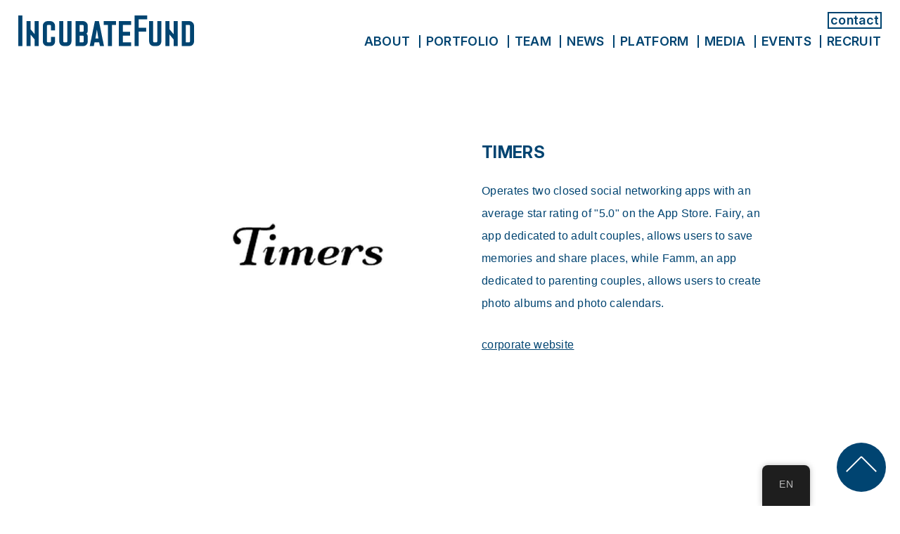

--- FILE ---
content_type: text/html; charset=UTF-8
request_url: https://incubatefund.com/en/portfolio/timers/
body_size: 37335
content:
<!DOCTYPE html>
<html lang="ja" prefix="og: http://ogp.me/ns#">

<head>
	<meta charset="UTF-8">
	<meta name="viewport" content="width=device-width, initial-scale=1.0">
	<meta name="format-detection" content="telephone=no">

	<title>Incubate Fund KK</title>
	<meta name="description" content="We aspire to always be a challenger in the world of venture investing. Our mission is to support amazing founders from day one of their journey.">
	<meta property="og:title" content="Incubate Fund KK">
	<meta property="og:type" content="website">
	<meta property="og:url" content="http://incubatefund.com/">
	<meta property="og:image" content="https://incubatefund.com/wp_cp/wp-content/themes/IncubateFund-renew/img/OGP.jpg">
	<meta property="og:site_name" content="Incubate Fund KK">
	<meta property="og:description" content="We aspire to always be a challenger in the world of venture investing. Our mission is to support amazing founders from day one of their journey.">
	<meta name="twitter:card" content="summary_large_image">
	<link rel="stylesheet" href="https://incubatefund.com/wp_cp/wp-content/themes/IncubateFund-renew/css/top.min.css">

	<script src="https://incubatefund.com/wp_cp/wp-content/themes/IncubateFund-renew/js/jquery-3.4.1.min.js"></script>
	<link rel="icon" href="https://incubatefund.com/wp_cp/wp-content/themes/IncubateFund-renew/img/favicon.png">
	

	<!-- Google Tag Manager -->
	<script>
		(function(w, d, s, l, i) {
			w[l] = w[l] || [];
			w[l].push({
				'gtm.start': new Date().getTime(),
				event: 'gtm.js'
			});
			var f = d.getElementsByTagName(s)[0],
				j = d.createElement(s),
				dl = l != 'dataLayer' ? '&l=' + l : '';
			j.async = true;
			j.src =
				'https://www.googletagmanager.com/gtm.js?id=' + i + dl;
			f.parentNode.insertBefore(j, f);
		})(window, document, 'script', 'dataLayer', 'GTM-PS8ZB8B');
	</script>
	<!-- End Google Tag Manager -->


	<script>
		const $ = jQuery
	</script>
	<meta name='robots' content='index, follow, max-image-preview:large, max-snippet:-1, max-video-preview:-1' />

	<!-- This site is optimized with the Yoast SEO plugin v26.7 - https://yoast.com/wordpress/plugins/seo/ -->
	<title>TIMERS - Incubate Fund</title>
	<link rel="canonical" href="https://incubatefund.com/en/portfolio/timers/" />
	<meta property="og:locale" content="en_US" />
	<meta property="og:type" content="article" />
	<meta property="og:title" content="TIMERS - Incubate Fund" />
	<meta property="og:description" content="Operates two closed social networking apps with an average star rating of &quot;5.0&quot; on the App Store. Pa [...], an app dedicated to adult couples." />
	<meta property="og:url" content="https://incubatefund.com/en/portfolio/timers/" />
	<meta property="og:site_name" content="Incubate Fund" />
	<meta property="article:modified_time" content="2024-07-02T00:50:21+00:00" />
	<meta property="og:image" content="https://incubatefund.com/wp_cp/wp-content/uploads/2018/06/timer.jpg" />
	<meta property="og:image:width" content="650" />
	<meta property="og:image:height" content="491" />
	<meta property="og:image:type" content="image/jpeg" />
	<meta name="twitter:card" content="summary_large_image" />
	<meta name="twitter:label1" content="Est. reading time" />
	<meta name="twitter:data1" content="1 minute" />
	<script type="application/ld+json" class="yoast-schema-graph">{
    "@context": "https:\/\/schema.org",
    "@graph": [
        {
            "@type": "WebPage",
            "@id": "https:\/\/incubatefund.com\/portfolio\/timers\/",
            "url": "https:\/\/incubatefund.com\/portfolio\/timers\/",
            "name": "TIMERS - Incubate Fund",
            "isPartOf": {
                "@id": "https:\/\/incubatefund.com\/#website"
            },
            "primaryImageOfPage": {
                "@id": "https:\/\/incubatefund.com\/portfolio\/timers\/#primaryimage"
            },
            "image": {
                "@id": "https:\/\/incubatefund.com\/portfolio\/timers\/#primaryimage"
            },
            "thumbnailUrl": "https:\/\/incubatefund.com\/wp_cp\/wp-content\/uploads\/2018\/06\/timer.jpg",
            "datePublished": "2018-06-08T05:39:03+00:00",
            "dateModified": "2024-07-02T00:50:21+00:00",
            "breadcrumb": {
                "@id": "https:\/\/incubatefund.com\/portfolio\/timers\/#breadcrumb"
            },
            "inLanguage": "en-US",
            "potentialAction": [
                {
                    "@type": "ReadAction",
                    "target": [
                        "https:\/\/incubatefund.com\/portfolio\/timers\/"
                    ]
                }
            ]
        },
        {
            "@type": "ImageObject",
            "inLanguage": "en-US",
            "@id": "https:\/\/incubatefund.com\/portfolio\/timers\/#primaryimage",
            "url": "https:\/\/incubatefund.com\/wp_cp\/wp-content\/uploads\/2018\/06\/timer.jpg",
            "contentUrl": "https:\/\/incubatefund.com\/wp_cp\/wp-content\/uploads\/2018\/06\/timer.jpg",
            "width": 650,
            "height": 491
        },
        {
            "@type": "BreadcrumbList",
            "@id": "https:\/\/incubatefund.com\/portfolio\/timers\/#breadcrumb",
            "itemListElement": [
                {
                    "@type": "ListItem",
                    "position": 1,
                    "name": "Home",
                    "item": "https:\/\/incubatefund.com\/"
                },
                {
                    "@type": "ListItem",
                    "position": 2,
                    "name": "portfolio",
                    "item": "https:\/\/incubatefund.com\/en\/portfolio\/"
                },
                {
                    "@type": "ListItem",
                    "position": 3,
                    "name": "TIMERS"
                }
            ]
        },
        {
            "@type": "WebSite",
            "@id": "https:\/\/incubatefund.com\/#website",
            "url": "https:\/\/incubatefund.com\/",
            "name": "Incubate Fund",
            "description": "We are a venture capital firm that continues to be a \"challenger\". Our mission is to support the challenges of aspiring entrepreneurs from the early stages of their business.",
            "publisher": {
                "@id": "https:\/\/incubatefund.com\/#organization"
            },
            "potentialAction": [
                {
                    "@type": "SearchAction",
                    "target": {
                        "@type": "EntryPoint",
                        "urlTemplate": "https:\/\/incubatefund.com\/?s={search_term_string}"
                    },
                    "query-input": {
                        "@type": "PropertyValueSpecification",
                        "valueRequired": true,
                        "valueName": "search_term_string"
                    }
                }
            ],
            "inLanguage": "en-US"
        },
        {
            "@type": "Organization",
            "@id": "https:\/\/incubatefund.com\/#organization",
            "name": "Incubate Fund",
            "url": "https:\/\/incubatefund.com\/",
            "logo": {
                "@type": "ImageObject",
                "inLanguage": "en-US",
                "@id": "https:\/\/incubatefund.com\/#\/schema\/logo\/image\/",
                "url": "https:\/\/incubatefund.com\/wp_cp\/wp-content\/uploads\/2018\/11\/if_logoicon.jpg",
                "contentUrl": "https:\/\/incubatefund.com\/wp_cp\/wp-content\/uploads\/2018\/11\/if_logoicon.jpg",
                "width": 200,
                "height": 200,
                "caption": "IncubateFund"
            },
            "image": {
                "@id": "https:\/\/incubatefund.com\/#\/schema\/logo\/image\/"
            }
        }
    ]
}</script>
	<!-- / Yoast SEO plugin. -->


<link rel='dns-prefetch' href='//js.hs-scripts.com' />
<link rel='dns-prefetch' href='//s7.addthis.com' />
<link rel='dns-prefetch' href='//use.fontawesome.com' />
<link rel="alternate" type="application/rss+xml" title="インキュベイトファンド &raquo; Feed" href="https://incubatefund.com/en/feed/" />
<link rel="alternate" type="application/rss+xml" title="インキュベイトファンド &raquo; Comments Feed" href="https://incubatefund.com/en/comments/feed/" />
<link rel="alternate" title="oEmbed (JSON)" type="application/json+oembed" href="https://incubatefund.com/en/wp-json/oembed/1.0/embed?url=https%3A%2F%2Fincubatefund.com%2Fen%2Fportfolio%2Ftimers%2F" />
<link rel="alternate" title="oEmbed (XML)" type="text/xml+oembed" href="https://incubatefund.com/en/wp-json/oembed/1.0/embed?url=https%3A%2F%2Fincubatefund.com%2Fen%2Fportfolio%2Ftimers%2F&#038;format=xml" />
<style id='wp-img-auto-sizes-contain-inline-css' type='text/css'>
img:is([sizes=auto i],[sizes^="auto," i]){contain-intrinsic-size:3000px 1500px}
/*# sourceURL=wp-img-auto-sizes-contain-inline-css */
</style>
<style id='wp-emoji-styles-inline-css' type='text/css'>

	img.wp-smiley, img.emoji {
		display: inline !important;
		border: none !important;
		box-shadow: none !important;
		height: 1em !important;
		width: 1em !important;
		margin: 0 0.07em !important;
		vertical-align: -0.1em !important;
		background: none !important;
		padding: 0 !important;
	}
/*# sourceURL=wp-emoji-styles-inline-css */
</style>
<link rel='stylesheet' id='wp-block-library-css' href='https://incubatefund.com/wp_cp/wp-includes/css/dist/block-library/style.min.css?ver=6.9' type='text/css' media='all' />
<style id='global-styles-inline-css' type='text/css'>
:root{--wp--preset--aspect-ratio--square: 1;--wp--preset--aspect-ratio--4-3: 4/3;--wp--preset--aspect-ratio--3-4: 3/4;--wp--preset--aspect-ratio--3-2: 3/2;--wp--preset--aspect-ratio--2-3: 2/3;--wp--preset--aspect-ratio--16-9: 16/9;--wp--preset--aspect-ratio--9-16: 9/16;--wp--preset--color--black: #000000;--wp--preset--color--cyan-bluish-gray: #abb8c3;--wp--preset--color--white: #ffffff;--wp--preset--color--pale-pink: #f78da7;--wp--preset--color--vivid-red: #cf2e2e;--wp--preset--color--luminous-vivid-orange: #ff6900;--wp--preset--color--luminous-vivid-amber: #fcb900;--wp--preset--color--light-green-cyan: #7bdcb5;--wp--preset--color--vivid-green-cyan: #00d084;--wp--preset--color--pale-cyan-blue: #8ed1fc;--wp--preset--color--vivid-cyan-blue: #0693e3;--wp--preset--color--vivid-purple: #9b51e0;--wp--preset--gradient--vivid-cyan-blue-to-vivid-purple: linear-gradient(135deg,rgb(6,147,227) 0%,rgb(155,81,224) 100%);--wp--preset--gradient--light-green-cyan-to-vivid-green-cyan: linear-gradient(135deg,rgb(122,220,180) 0%,rgb(0,208,130) 100%);--wp--preset--gradient--luminous-vivid-amber-to-luminous-vivid-orange: linear-gradient(135deg,rgb(252,185,0) 0%,rgb(255,105,0) 100%);--wp--preset--gradient--luminous-vivid-orange-to-vivid-red: linear-gradient(135deg,rgb(255,105,0) 0%,rgb(207,46,46) 100%);--wp--preset--gradient--very-light-gray-to-cyan-bluish-gray: linear-gradient(135deg,rgb(238,238,238) 0%,rgb(169,184,195) 100%);--wp--preset--gradient--cool-to-warm-spectrum: linear-gradient(135deg,rgb(74,234,220) 0%,rgb(151,120,209) 20%,rgb(207,42,186) 40%,rgb(238,44,130) 60%,rgb(251,105,98) 80%,rgb(254,248,76) 100%);--wp--preset--gradient--blush-light-purple: linear-gradient(135deg,rgb(255,206,236) 0%,rgb(152,150,240) 100%);--wp--preset--gradient--blush-bordeaux: linear-gradient(135deg,rgb(254,205,165) 0%,rgb(254,45,45) 50%,rgb(107,0,62) 100%);--wp--preset--gradient--luminous-dusk: linear-gradient(135deg,rgb(255,203,112) 0%,rgb(199,81,192) 50%,rgb(65,88,208) 100%);--wp--preset--gradient--pale-ocean: linear-gradient(135deg,rgb(255,245,203) 0%,rgb(182,227,212) 50%,rgb(51,167,181) 100%);--wp--preset--gradient--electric-grass: linear-gradient(135deg,rgb(202,248,128) 0%,rgb(113,206,126) 100%);--wp--preset--gradient--midnight: linear-gradient(135deg,rgb(2,3,129) 0%,rgb(40,116,252) 100%);--wp--preset--font-size--small: 13px;--wp--preset--font-size--medium: 20px;--wp--preset--font-size--large: 36px;--wp--preset--font-size--x-large: 42px;--wp--preset--spacing--20: 0.44rem;--wp--preset--spacing--30: 0.67rem;--wp--preset--spacing--40: 1rem;--wp--preset--spacing--50: 1.5rem;--wp--preset--spacing--60: 2.25rem;--wp--preset--spacing--70: 3.38rem;--wp--preset--spacing--80: 5.06rem;--wp--preset--shadow--natural: 6px 6px 9px rgba(0, 0, 0, 0.2);--wp--preset--shadow--deep: 12px 12px 50px rgba(0, 0, 0, 0.4);--wp--preset--shadow--sharp: 6px 6px 0px rgba(0, 0, 0, 0.2);--wp--preset--shadow--outlined: 6px 6px 0px -3px rgb(255, 255, 255), 6px 6px rgb(0, 0, 0);--wp--preset--shadow--crisp: 6px 6px 0px rgb(0, 0, 0);}:where(.is-layout-flex){gap: 0.5em;}:where(.is-layout-grid){gap: 0.5em;}body .is-layout-flex{display: flex;}.is-layout-flex{flex-wrap: wrap;align-items: center;}.is-layout-flex > :is(*, div){margin: 0;}body .is-layout-grid{display: grid;}.is-layout-grid > :is(*, div){margin: 0;}:where(.wp-block-columns.is-layout-flex){gap: 2em;}:where(.wp-block-columns.is-layout-grid){gap: 2em;}:where(.wp-block-post-template.is-layout-flex){gap: 1.25em;}:where(.wp-block-post-template.is-layout-grid){gap: 1.25em;}.has-black-color{color: var(--wp--preset--color--black) !important;}.has-cyan-bluish-gray-color{color: var(--wp--preset--color--cyan-bluish-gray) !important;}.has-white-color{color: var(--wp--preset--color--white) !important;}.has-pale-pink-color{color: var(--wp--preset--color--pale-pink) !important;}.has-vivid-red-color{color: var(--wp--preset--color--vivid-red) !important;}.has-luminous-vivid-orange-color{color: var(--wp--preset--color--luminous-vivid-orange) !important;}.has-luminous-vivid-amber-color{color: var(--wp--preset--color--luminous-vivid-amber) !important;}.has-light-green-cyan-color{color: var(--wp--preset--color--light-green-cyan) !important;}.has-vivid-green-cyan-color{color: var(--wp--preset--color--vivid-green-cyan) !important;}.has-pale-cyan-blue-color{color: var(--wp--preset--color--pale-cyan-blue) !important;}.has-vivid-cyan-blue-color{color: var(--wp--preset--color--vivid-cyan-blue) !important;}.has-vivid-purple-color{color: var(--wp--preset--color--vivid-purple) !important;}.has-black-background-color{background-color: var(--wp--preset--color--black) !important;}.has-cyan-bluish-gray-background-color{background-color: var(--wp--preset--color--cyan-bluish-gray) !important;}.has-white-background-color{background-color: var(--wp--preset--color--white) !important;}.has-pale-pink-background-color{background-color: var(--wp--preset--color--pale-pink) !important;}.has-vivid-red-background-color{background-color: var(--wp--preset--color--vivid-red) !important;}.has-luminous-vivid-orange-background-color{background-color: var(--wp--preset--color--luminous-vivid-orange) !important;}.has-luminous-vivid-amber-background-color{background-color: var(--wp--preset--color--luminous-vivid-amber) !important;}.has-light-green-cyan-background-color{background-color: var(--wp--preset--color--light-green-cyan) !important;}.has-vivid-green-cyan-background-color{background-color: var(--wp--preset--color--vivid-green-cyan) !important;}.has-pale-cyan-blue-background-color{background-color: var(--wp--preset--color--pale-cyan-blue) !important;}.has-vivid-cyan-blue-background-color{background-color: var(--wp--preset--color--vivid-cyan-blue) !important;}.has-vivid-purple-background-color{background-color: var(--wp--preset--color--vivid-purple) !important;}.has-black-border-color{border-color: var(--wp--preset--color--black) !important;}.has-cyan-bluish-gray-border-color{border-color: var(--wp--preset--color--cyan-bluish-gray) !important;}.has-white-border-color{border-color: var(--wp--preset--color--white) !important;}.has-pale-pink-border-color{border-color: var(--wp--preset--color--pale-pink) !important;}.has-vivid-red-border-color{border-color: var(--wp--preset--color--vivid-red) !important;}.has-luminous-vivid-orange-border-color{border-color: var(--wp--preset--color--luminous-vivid-orange) !important;}.has-luminous-vivid-amber-border-color{border-color: var(--wp--preset--color--luminous-vivid-amber) !important;}.has-light-green-cyan-border-color{border-color: var(--wp--preset--color--light-green-cyan) !important;}.has-vivid-green-cyan-border-color{border-color: var(--wp--preset--color--vivid-green-cyan) !important;}.has-pale-cyan-blue-border-color{border-color: var(--wp--preset--color--pale-cyan-blue) !important;}.has-vivid-cyan-blue-border-color{border-color: var(--wp--preset--color--vivid-cyan-blue) !important;}.has-vivid-purple-border-color{border-color: var(--wp--preset--color--vivid-purple) !important;}.has-vivid-cyan-blue-to-vivid-purple-gradient-background{background: var(--wp--preset--gradient--vivid-cyan-blue-to-vivid-purple) !important;}.has-light-green-cyan-to-vivid-green-cyan-gradient-background{background: var(--wp--preset--gradient--light-green-cyan-to-vivid-green-cyan) !important;}.has-luminous-vivid-amber-to-luminous-vivid-orange-gradient-background{background: var(--wp--preset--gradient--luminous-vivid-amber-to-luminous-vivid-orange) !important;}.has-luminous-vivid-orange-to-vivid-red-gradient-background{background: var(--wp--preset--gradient--luminous-vivid-orange-to-vivid-red) !important;}.has-very-light-gray-to-cyan-bluish-gray-gradient-background{background: var(--wp--preset--gradient--very-light-gray-to-cyan-bluish-gray) !important;}.has-cool-to-warm-spectrum-gradient-background{background: var(--wp--preset--gradient--cool-to-warm-spectrum) !important;}.has-blush-light-purple-gradient-background{background: var(--wp--preset--gradient--blush-light-purple) !important;}.has-blush-bordeaux-gradient-background{background: var(--wp--preset--gradient--blush-bordeaux) !important;}.has-luminous-dusk-gradient-background{background: var(--wp--preset--gradient--luminous-dusk) !important;}.has-pale-ocean-gradient-background{background: var(--wp--preset--gradient--pale-ocean) !important;}.has-electric-grass-gradient-background{background: var(--wp--preset--gradient--electric-grass) !important;}.has-midnight-gradient-background{background: var(--wp--preset--gradient--midnight) !important;}.has-small-font-size{font-size: var(--wp--preset--font-size--small) !important;}.has-medium-font-size{font-size: var(--wp--preset--font-size--medium) !important;}.has-large-font-size{font-size: var(--wp--preset--font-size--large) !important;}.has-x-large-font-size{font-size: var(--wp--preset--font-size--x-large) !important;}
/*# sourceURL=global-styles-inline-css */
</style>

<style id='classic-theme-styles-inline-css' type='text/css'>
/*! This file is auto-generated */
.wp-block-button__link{color:#fff;background-color:#32373c;border-radius:9999px;box-shadow:none;text-decoration:none;padding:calc(.667em + 2px) calc(1.333em + 2px);font-size:1.125em}.wp-block-file__button{background:#32373c;color:#fff;text-decoration:none}
/*# sourceURL=/wp-includes/css/classic-themes.min.css */
</style>
<link rel='stylesheet' id='contact-form-7-css' href='https://incubatefund.com/wp_cp/wp-content/plugins/contact-form-7/includes/css/styles.css?ver=6.1.4' type='text/css' media='all' />
<link rel='stylesheet' id='vk-filter-search-style-css' href='https://incubatefund.com/wp_cp/wp-content/plugins/vk-filter-search/inc/filter-search/package/build/style.css?ver=2.18.3.0' type='text/css' media='all' />
<link rel='stylesheet' id='trp-floater-language-switcher-style-css' href='https://incubatefund.com/wp_cp/wp-content/plugins/translatepress-multilingual/assets/css/trp-floater-language-switcher.css?ver=3.0.7' type='text/css' media='all' />
<link rel='stylesheet' id='trp-language-switcher-style-css' href='https://incubatefund.com/wp_cp/wp-content/plugins/translatepress-multilingual/assets/css/trp-language-switcher.css?ver=3.0.7' type='text/css' media='all' />
<link rel='stylesheet' id='fontawesome-css' href='https://use.fontawesome.com/releases/v5.8.2/css/all.css?ver=5.8.2' type='text/css' media='all' />
<link rel='stylesheet' id='addthis_all_pages-css' href='https://incubatefund.com/wp_cp/wp-content/plugins/addthis/frontend/build/addthis_wordpress_public.min.css?ver=6.9' type='text/css' media='all' />
<link rel="https://api.w.org/" href="https://incubatefund.com/en/wp-json/" /><link rel="EditURI" type="application/rsd+xml" title="RSD" href="https://incubatefund.com/wp_cp/xmlrpc.php?rsd" />
<meta name="generator" content="WordPress 6.9" />
<link rel='shortlink' href='https://incubatefund.com/en/?p=230' />
			<!-- DO NOT COPY THIS SNIPPET! Start of Page Analytics Tracking for HubSpot WordPress plugin v11.3.33-->
			<script class="hsq-set-content-id" data-content-id="blog-post">
				var _hsq = _hsq || [];
				_hsq.push(["setContentType", "blog-post"]);
			</script>
			<!-- DO NOT COPY THIS SNIPPET! End of Page Analytics Tracking for HubSpot WordPress plugin -->
			<link rel="alternate" hreflang="ja" href="https://incubatefund.com/portfolio/timers/"/>
<link rel="alternate" hreflang="en-US" href="https://incubatefund.com/en/portfolio/timers/"/>
<link rel="alternate" hreflang="en" href="https://incubatefund.com/en/portfolio/timers/"/>
<link rel="icon" href="https://incubatefund.com/wp_cp/wp-content/uploads/2020/07/cropped-favicon-1-32x32.png" sizes="32x32" />
<link rel="icon" href="https://incubatefund.com/wp_cp/wp-content/uploads/2020/07/cropped-favicon-1-192x192.png" sizes="192x192" />
<link rel="apple-touch-icon" href="https://incubatefund.com/wp_cp/wp-content/uploads/2020/07/cropped-favicon-1-180x180.png" />
<meta name="msapplication-TileImage" content="https://incubatefund.com/wp_cp/wp-content/uploads/2020/07/cropped-favicon-1-270x270.png" />
		<style type="text/css" id="wp-custom-css">
			/*** for translatepress-en_US ***/

/* common */
body.translatepress-en_US {
	font-family: "Linotype", sans-serif; letter-spacing: 0.02em
}


/* home */
body.home.translatepress-en_US .copy-section .inner .center-content h3 {
	letter-spacing: 0.02em;
}
body.home.translatepress-en_US .copy-section .inner .center-content p {
	letter-spacing: 0.02em;
}
.vkfs {
    font-size: .88rem;
    width: 80%;
    margin: 0 10%;
}
.btn{
	Display: none;
}
ul {
    align-items: flex-end;
}
.archive-portfolio .pager {
    flex-direction: column-reverse!important;
}
.vkfs {
    flex-direction: column!important;
	  padding-top: 5%;
}

@media (min-width: 768px) {
 
	.archive-portfolio .portfolio-list-section ul li:nth-child(n+7) {
    margin-left: 2%;
}
	
	.archive-portfolio .portfolio-list-section ul li {

		width: 14.6%;
}

	.archive-portfolio .pager {
    width: 350px;
    margin: 0 auto;
}

}

@media screen and (max-width: 767px){    .archive-portfolio .portfolio-list-section ul li {
        width: 45%;
       
    }
	.archive-portfolio .portfolio-list-section ul li:nth-child(2n-1) {
    margin-left: 2%;
}
	    .archive-portfolio .portfolio-list-section ul li {
        width: 45%;
    }
	
	.archive-portfolio .pager {
    width: 278px;
    margin: 0 auto;
}
	.vkfs {
    padding-top: 15%;
}
}

/* team */
.archive-team .team-wrap .team-section .team-list li h2 {
	font-weight: bold;

}

		</style>
		</head>

<body ontouchstart="" class="wp-singular portfolio-template-default single single-portfolio postid-230 wp-theme-IncubateFund-renew translatepress-en_US">
	<!-- Google Tag Manager (noscript) -->
	<noscript><iframe src="https://www.googletagmanager.com/ns.html?id=GTM-PS8ZB8B" height="0" width="0" style="display:none;visibility:hidden"></iframe></noscript>
	<!-- End Google Tag Manager (noscript) -->
	<div class="conplete-modal" id="complete_modal">
		<div class="modal-inner">
			<p>Sent!</p>
			<a href="/en/">Graduated from Doshisha University in 1986 and began a career at Nikko Securities (now SMBC Nikko Securities).
Held various positions across retail and institutional sales divisions before being appointed Head of Corporate Planning in 2007. Played a key leadership role in the company’s 100% acquisition by Citigroup and its subsequent integration into the SMBC Group.
Since 2011, served in multiple senior executive positions including Deputy Head of the Financial Markets Division (Bond Trading), Deputy Head of the Capital Markets Division (equity and IPO financing), Head of the Financial and Public Institutions Division, and Director &amp; Senior Managing Executive Officer in charge of corporate planning and finance.
Appointed President and CEO in 2020, and currently serves as Special Advisor to the firm as of 2024.
Brings deep expertise in all aspects of the securities business, alongside extensive executive leadership experience and a broad network among listed companies, financial institutions, and institutional investors.
Appointed General Partner at Incubate Fund in April 2025.</a>
		</div>
	</div>

	<a class="to-top-btn" href="#">

	</a>
	<div class="menu-modal en" id="menu_modal">
		<div class="modal-inner">
			<div class="pc_menu">
				<div class="contact">
					<a href="https://m.incubatefund.com/contact">contact</a>
				</div>
				<ul class="menu-bottom">
					<li>
						<a href="https://incubatefund.com/en/aboutus/">ABOUT</a>
					</li>
					<li>
						<a href="https://incubatefund.com/en/portfolio">PORTFOLIO</a>
					</li>
					<li>
						<a href="https://incubatefund.com/en/team">TEAM</a>
					</li>
					<li>
						<a href="https://incubatefund.com/en/news/">NEWS</a>
					</li>
					<li>
						<a href="https://incubatefund.com/en/platform/">PLATFORM</a>
					</li>
					<li>
						<a href="https://m.incubatefund.com/">MEDIA</a>
					</li>
					<li>
						<a href="https://open.talentio.com/r/1/c/incubatefund_recruit/homes/2649">CAREER</a>
					</li>
				</ul>
			</div>
		</div>
	</div>
	<header class="en">
		<div class="h-inner_sp">
			<div class="logo">
				<a href="/en/">
					<img src="https://incubatefund.com/wp_cp/wp-content/themes/IncubateFund-renew/img/logo.svg" alt="">
				</a>
			</div>
			<div class="menu-opener" id="menu_opener">
				<span></span>
				<span></span>
				<span></span>
			</div>
		</div>
		<div class="h-inner">
			<div class="logo">
				<a href="/en/">

					<img src="https://incubatefund.com/wp_cp/wp-content/themes/IncubateFund-renew/img/logo.svg" alt="">
				</a>
			</div>
			<div class="pc_menu">
				<div class="contact">
					<a href="https://m.incubatefund.com/contact">contact</a>
				</div><br>
				<ul class="menu-bottom">
					<li>
						<a href="https://incubatefund.com/en/aboutus/">ABOUT</a>
					</li>
					<li>
						<a href="https://incubatefund.com/en/portfolio">PORTFOLIO</a>
					</li>
					<li>
						<a href="https://incubatefund.com/en/team">TEAM</a>
					</li>
					<li>
						<a href="https://incubatefund.com/en/news/">NEWS</a>
					</li>
					<li>
						<a href="https://incubatefund.com/en/platform/">PLATFORM</a>
					</li>
					<li>
						<a href="https://z.incubatefund.com/">MEDIA</a>
					</li>
					<li>
						<a href="https://lu.ma/IncubateFund">EVENTS</a>
					</li>
					<li>
						<a href="https://open.talentio.com/r/1/c/incubatefund_recruit/homes/2649">RECRUIT</a>
					</li>
				</ul>
			</div>
		</div>
	</header>
	<main>
<div class="inner single-portfolio">

			
						<section id="portfolio_single">
				<div class="p-inner">
					<figure>
													<span><img src="https://incubatefund.com/wp_cp/wp-content/uploads/2018/06/timer.jpg" alt="TIMERS&lt;/trp-post-container"></span>
											</figure>
					<figcaption>
						<h3 class="title en">TIMERS</h3>
						<div class="txt">
							<div class="at-above-post addthis_tool" data-url="https://incubatefund.com/en/portfolio/timers/"></div><p>Operates two closed social networking apps with an average star rating of "5.0" on the App Store. Fairy, an app dedicated to adult couples, allows users to save memories and share places, while Famm, an app dedicated to parenting couples, allows users to create photo albums and photo calendars.</p>
<!-- AddThis Advanced Settings above via filter on the_content --><!-- AddThis Advanced Settings below via filter on the_content --><!-- AddThis Advanced Settings generic via filter on the_content --><!-- AddThis Share Buttons above via filter on the_content --><!-- AddThis Share Buttons below via filter on the_content --><div class="at-below-post addthis_tool" data-url="https://incubatefund.com/en/portfolio/timers/"></div><!-- AddThis Share Buttons generic via filter on the_content -->						</div>

						<div class="links"><a href="https://timers-inc.com/" class="arrowBT" target="_blank"><span>corporate website</span></a></div>
				</div>
				</figcaption>
</div>
</section>

</div>

<template id="tp-language" data-tp-language="en_US"></template><script type="speculationrules">
{"prefetch":[{"source":"document","where":{"and":[{"href_matches":"/en/*"},{"not":{"href_matches":["/wp_cp/wp-*.php","/wp_cp/wp-admin/*","/wp_cp/wp-content/uploads/*","/wp_cp/wp-content/*","/wp_cp/wp-content/plugins/*","/wp_cp/wp-content/themes/IncubateFund-renew/*","/en/*\\?(.+)"]}},{"not":{"selector_matches":"a[rel~=\"nofollow\"]"}},{"not":{"selector_matches":".no-prefetch, .no-prefetch a"}}]},"eagerness":"conservative"}]}
</script>
        <div id="trp-floater-ls" onclick="" data-no-translation class="trp-language-switcher-container trp-floater-ls-codes trp-bottom-right trp-color-dark short-names" >
            <div id="trp-floater-ls-current-language" class="">

                <a href="#" class="trp-floater-ls-disabled-language trp-ls-disabled-language" onclick="event.preventDefault()">
					EN				</a>

            </div>
            <div id="trp-floater-ls-language-list" class="" >

                <div class="trp-language-wrap trp-language-wrap-bottom">                    <a href="https://incubatefund.com/portfolio/timers/"
                         title="Japanese">
          						  JA					          </a>
                <a href="#" class="trp-floater-ls-disabled-language trp-ls-disabled-language" onclick="event.preventDefault()">EN</a></div>            </div>
        </div>

    <script data-cfasync="false" type="text/javascript">if (window.addthis_product === undefined) { window.addthis_product = "wpp"; } if (window.wp_product_version === undefined) { window.wp_product_version = "wpp-6.2.7"; } if (window.addthis_share === undefined) { window.addthis_share = {"passthrough":{"twitter":{"via":"incubatefund"}},"url_transforms":{"shorten":{"twitter":"bitly"}},"shorteners":{"bitly":{}}}; } if (window.addthis_config === undefined) { window.addthis_config = {"data_track_clickback":true,"ui_atversion":"300"}; } if (window.addthis_plugin_info === undefined) { window.addthis_plugin_info = {"info_status":"enabled","cms_name":"WordPress","plugin_name":"Share Buttons by AddThis","plugin_version":"6.2.7","plugin_mode":"AddThis","anonymous_profile_id":"wp-3b7753c95e3569a02adc2c8b120af644","page_info":{"template":"posts","post_type":"portfolio"},"sharing_enabled_on_post_via_metabox":false}; } 
                    (function() {
                      var first_load_interval_id = setInterval(function () {
                        if (typeof window.addthis !== 'undefined') {
                          window.clearInterval(first_load_interval_id);
                          if (typeof window.addthis_layers !== 'undefined' && Object.getOwnPropertyNames(window.addthis_layers).length > 0) {
                            window.addthis.layers(window.addthis_layers);
                          }
                          if (Array.isArray(window.addthis_layers_tools)) {
                            for (i = 0; i < window.addthis_layers_tools.length; i++) {
                              window.addthis.layers(window.addthis_layers_tools[i]);
                            }
                          }
                        }
                     },1000)
                    }());
                </script><script type="text/javascript" src="https://incubatefund.com/wp_cp/wp-includes/js/dist/hooks.min.js?ver=dd5603f07f9220ed27f1" id="wp-hooks-js"></script>
<script type="text/javascript" src="https://incubatefund.com/wp_cp/wp-includes/js/dist/i18n.min.js?ver=c26c3dc7bed366793375" id="wp-i18n-js"></script>
<script type="text/javascript" id="wp-i18n-js-after">
/* <![CDATA[ */
wp.i18n.setLocaleData( { 'text direction\u0004ltr': [ 'ltr' ] } );
//# sourceURL=wp-i18n-js-after
/* ]]> */
</script>
<script type="text/javascript" src="https://incubatefund.com/wp_cp/wp-content/plugins/contact-form-7/includes/swv/js/index.js?ver=6.1.4" id="swv-js"></script>
<script type="text/javascript" id="contact-form-7-js-before">
/* <![CDATA[ */
var wpcf7 = {
    "api": {
        "root": "https:\/\/incubatefund.com\/en\/wp-json\/",
        "namespace": "contact-form-7\/v1"
    }
};
//# sourceURL=contact-form-7-js-before
/* ]]> */
</script>
<script type="text/javascript" src="https://incubatefund.com/wp_cp/wp-content/plugins/contact-form-7/includes/js/index.js?ver=6.1.4" id="contact-form-7-js"></script>
<script type="text/javascript" id="leadin-script-loader-js-js-extra">
/* <![CDATA[ */
var leadin_wordpress = {"userRole":"visitor","pageType":"post","leadinPluginVersion":"11.3.33"};
//# sourceURL=leadin-script-loader-js-js-extra
/* ]]> */
</script>
<script type="text/javascript" src="https://js.hs-scripts.com/7250681.js?integration=WordPress&amp;ver=11.3.33" id="leadin-script-loader-js-js"></script>
<script type="text/javascript" src="https://incubatefund.com/wp_cp/wp-content/plugins/vk-filter-search/inc/filter-search/package/build/vk-filter-search-result.min.js?ver=2.18.3.0" id="vk-filter-search-result-js"></script>
<script type="text/javascript" src="https://s7.addthis.com/js/300/addthis_widget.js?ver=6.9#pubid=ra-5ca2fbd50a7c16a6" id="addthis_widget-js"></script>
<script id="wp-emoji-settings" type="application/json">
{"baseUrl":"https://s.w.org/images/core/emoji/17.0.2/72x72/","ext":".png","svgUrl":"https://s.w.org/images/core/emoji/17.0.2/svg/","svgExt":".svg","source":{"concatemoji":"https://incubatefund.com/wp_cp/wp-includes/js/wp-emoji-release.min.js?ver=6.9"}}
</script>
<script type="module">
/* <![CDATA[ */
/*! This file is auto-generated */
const a=JSON.parse(document.getElementById("wp-emoji-settings").textContent),o=(window._wpemojiSettings=a,"wpEmojiSettingsSupports"),s=["flag","emoji"];function i(e){try{var t={supportTests:e,timestamp:(new Date).valueOf()};sessionStorage.setItem(o,JSON.stringify(t))}catch(e){}}function c(e,t,n){e.clearRect(0,0,e.canvas.width,e.canvas.height),e.fillText(t,0,0);t=new Uint32Array(e.getImageData(0,0,e.canvas.width,e.canvas.height).data);e.clearRect(0,0,e.canvas.width,e.canvas.height),e.fillText(n,0,0);const a=new Uint32Array(e.getImageData(0,0,e.canvas.width,e.canvas.height).data);return t.every((e,t)=>e===a[t])}function p(e,t){e.clearRect(0,0,e.canvas.width,e.canvas.height),e.fillText(t,0,0);var n=e.getImageData(16,16,1,1);for(let e=0;e<n.data.length;e++)if(0!==n.data[e])return!1;return!0}function u(e,t,n,a){switch(t){case"flag":return n(e,"\ud83c\udff3\ufe0f\u200d\u26a7\ufe0f","\ud83c\udff3\ufe0f\u200b\u26a7\ufe0f")?!1:!n(e,"\ud83c\udde8\ud83c\uddf6","\ud83c\udde8\u200b\ud83c\uddf6")&&!n(e,"\ud83c\udff4\udb40\udc67\udb40\udc62\udb40\udc65\udb40\udc6e\udb40\udc67\udb40\udc7f","\ud83c\udff4\u200b\udb40\udc67\u200b\udb40\udc62\u200b\udb40\udc65\u200b\udb40\udc6e\u200b\udb40\udc67\u200b\udb40\udc7f");case"emoji":return!a(e,"\ud83e\u1fac8")}return!1}function f(e,t,n,a){let r;const o=(r="undefined"!=typeof WorkerGlobalScope&&self instanceof WorkerGlobalScope?new OffscreenCanvas(300,150):document.createElement("canvas")).getContext("2d",{willReadFrequently:!0}),s=(o.textBaseline="top",o.font="600 32px Arial",{});return e.forEach(e=>{s[e]=t(o,e,n,a)}),s}function r(e){var t=document.createElement("script");t.src=e,t.defer=!0,document.head.appendChild(t)}a.supports={everything:!0,everythingExceptFlag:!0},new Promise(t=>{let n=function(){try{var e=JSON.parse(sessionStorage.getItem(o));if("object"==typeof e&&"number"==typeof e.timestamp&&(new Date).valueOf()<e.timestamp+604800&&"object"==typeof e.supportTests)return e.supportTests}catch(e){}return null}();if(!n){if("undefined"!=typeof Worker&&"undefined"!=typeof OffscreenCanvas&&"undefined"!=typeof URL&&URL.createObjectURL&&"undefined"!=typeof Blob)try{var e="postMessage("+f.toString()+"("+[JSON.stringify(s),u.toString(),c.toString(),p.toString()].join(",")+"));",a=new Blob([e],{type:"text/javascript"});const r=new Worker(URL.createObjectURL(a),{name:"wpTestEmojiSupports"});return void(r.onmessage=e=>{i(n=e.data),r.terminate(),t(n)})}catch(e){}i(n=f(s,u,c,p))}t(n)}).then(e=>{for(const n in e)a.supports[n]=e[n],a.supports.everything=a.supports.everything&&a.supports[n],"flag"!==n&&(a.supports.everythingExceptFlag=a.supports.everythingExceptFlag&&a.supports[n]);var t;a.supports.everythingExceptFlag=a.supports.everythingExceptFlag&&!a.supports.flag,a.supports.everything||((t=a.source||{}).concatemoji?r(t.concatemoji):t.wpemoji&&t.twemoji&&(r(t.twemoji),r(t.wpemoji)))});
//# sourceURL=https://incubatefund.com/wp_cp/wp-includes/js/wp-emoji-loader.min.js
/* ]]> */
</script>
<footer class="en">
    Copyright © Incubate Fund
</footer>
</main>
<script src="https://incubatefund.com/wp_cp/wp-content/themes/IncubateFund-renew/js/jquery.inview.js"></script>
<script src="https://incubatefund.com/wp_cp/wp-content/themes/IncubateFund-renew/js/index.js"></script>
<script src="https://incubatefund.com/wp_cp/wp-content/themes/IncubateFund-renew/js/animation.js"></script>
</body>

</html>

--- FILE ---
content_type: text/css
request_url: https://incubatefund.com/wp_cp/wp-content/themes/IncubateFund-renew/css/top.min.css
body_size: 42045
content:
/*
@font-face{
font-family:"A-OTF-FutoGoB101Pr5-Bold";src:url("./../fonts/A-OTF-FutoGoB101Pr5-Bold.woff") format("woff")
}
@font-face{
font-family:"Linotype";
src:url("./../fonts/Linotype - Neue Haas Grotesk Display Pro 65 Medium.woff") format("woff")
}*
{
box-sizing:border-box;margin:0;
font-feature-settings:"palt" 1;
padding:0;font-weight:normal
}
.en{
font-family:"Linotype"
}
body{
font-family:"A-OTF-FutoGoB101Pr5-Bold";
line-height:1.6
}
*/
/* 20260114 フォント変更 */
@import url('https://fonts.googleapis.com/css2?family=IBM+Plex+Sans:ital,wght@0,100..700;1,100..700&family=Inter:ital,opsz,wght@0,14..32,100..900;1,14..32,100..900&family=Noto+Sans+JP:wght@100..900&display=swap');

*{
	box-sizing:border-box;margin:0;
	font-feature-settings:"palt" 1;
	padding:0;
}

* .en{
	font-family:"Inter";
	font-weight: 600;

}
body{
	font-family: "Noto Sans JP", sans-serif;
	line-height:1.6;
	font-weight: 500;

}
/* //20260114 フォント変更 */

a{
	color:inherit;
	text-decoration:none
}
ul{
	list-style:none
}
.pc_only{
	display:block
}
@media screen and (max-width: 767px){.pc_only{display:none}}.sp_only{display:none}
@media screen and (max-width: 767px){.sp_only{display:block}}.communitySingle h1 strong{font-weight:bold}.pageTitle{background-color:#004471 !important;font-family:"Linotype";letter-spacing:0 !important}main{overflow:hidden;color:#004471}.inner{width:95%;max-width:960px;margin-left:auto;margin-right:auto}@media screen and (max-width: 960px){.inner{width:auto;margin-left:20px;margin-right:20px}}.to-top-btn{position:fixed;right:20px;bottom:20px;width:70px;height:70px;background-color:#004471;z-index:10;border-radius:50%}@media screen and (max-width: 767px){.to-top-btn{transform:scale(0.8);right:5px;bottom:5px}}.to-top-btn:before,.to-top-btn:after{content:"";position:absolute;width:2px;height:30px;left:calc(50% - 1px);top:20px;transform-origin:top;background-color:white}.to-top-btn:before{transform:rotate(-45deg)}.to-top-btn:after{transform:rotate(45deg)}.menu-modal{position:fixed;width:100%;height:100%;left:0;top:0;background-color:#fff;color:#004471;transform:translateX(100%);transition:transform 1s cubic-bezier(0.23, 1, 0.32, 1);z-index:99;text-align:center;font-size:32px}.menu-modal a{color:#004471}.menu-modal a:hover{text-decoration:none}.menu-modal.open{transform:translateX(0%)}.menu-modal .modal-inner{padding-top:120px}.menu-modal li{margin-top:25px;text-align:center}.menu-modal li a{color:#004471}.menu-modal li a:hover{text-decoration:none}header{padding-left:2vw;padding-right:2vw;padding-top:15px;padding-bottom:10px;position:fixed;width:100%;top:0;background-color:#fff;z-index:100;left:0}@media screen and (max-width: 767px){header{padding-left:20px;padding-right:20px}}header .h-inner_sp{display:none}@media screen and (max-width: 767px){header .h-inner_sp{display:flex;align-items:center;justify-content:space-between}}header .h-inner_sp .logo{width:40%}header .h-inner_sp .logo img{width:100%;display:block}header .h-inner_sp .menu-opener{width:30px;height:20px;position:relative;transition:all 1s cubic-bezier(0.23, 1, 0.32, 1)}header .h-inner_sp .menu-opener span{position:absolute;left:0;top:0;height:3px;background-color:#004471;width:100%;transition:all 0.9s cubic-bezier(0.23, 1, 0.32, 1)}header .h-inner_sp .menu-opener span:nth-child(1){transform:none;transform-origin:left}header .h-inner_sp .menu-opener span:nth-child(2){transform:translateY(9px)}header .h-inner_sp .menu-opener span:nth-child(3){transform:translateY(18px);transform-origin:left}header .h-inner_sp .menu-opener.open{transform:scale(0.9)}header .h-inner_sp .menu-opener.open span:nth-child(1){transform:rotate(45deg) translate(-1px, -2px)}header .h-inner_sp .menu-opener.open span:nth-child(2){transform:translateY(9px) scaleX(0);opacity:0}header .h-inner_sp .menu-opener.open span:nth-child(3){transform:translateY(19px) rotate(-45deg)}header .h-inner{display:flex;align-items:flex-end;justify-content:space-between}@media screen and (max-width: 767px){header .h-inner{display:none}}header .h-inner .logo{width:250px}header .h-inner .logo img{width:100%}header .h-inner .pc_menu{color:#004471;text-align:right;font-size:18px}header .h-inner .pc_menu .contact{display:inline-block;line-height:1;padding:0}header .h-inner .pc_menu .contact a{display:inline-block;color:#004471;padding:1px 2px;border:2px solid #004471}header .h-inner .pc_menu .contact a:hover{text-decoration:none}header .h-inner .pc_menu .menu-bottom{margin-top:2px;margin-right:-7px}header .h-inner .pc_menu .menu-bottom li{display:inline-block;color:#004471;padding:0 8px;line-height:1}header .h-inner .pc_menu .menu-bottom li:not(:first-child){border-left:2px solid #004471}header .h-inner .pc_menu .menu-bottom li a{color:#004471}header .h-inner .pc_menu .menu-bottom li a:hover{text-decoration:none}main{padding-top:88px}@media screen and (max-width: 767px){main{padding-top:12vw}}.top-section{position:relative}.top-section:before,.top-section:after{content:"";position:absolute;left:0;top:-1px;width:100%;z-index:2;height:101%;will-change:transform}.top-section:before{transform-origin:top;background-color:#004471;z-index:3}.top-section:after{transform-origin:bottom;background-color:white;z-index:2}.top-section.inview:before{transform:scaleY(0);transition:transform 1.5s cubic-bezier(0.71, 0.13, 0, 1)}.top-section.inview:after{transform:scaleY(0);transition:transform 1.5s cubic-bezier(0.71, 0.13, 0, 1) 0s}.top-section .img-wrap{padding-top:47%;position:relative;overflow:hidden;z-index:1}@media screen and (max-width: 767px){.top-section .img-wrap{padding-top:47%}}.top-section .img-wrap:before{content:"";position:absolute;left:0;top:0;height:100%;width:100%;background-color:#004471;opacity:0.1;z-index:2}.top-section .img-wrap img{position:absolute;left:0;top:0;width:100%;z-index:1;height:100%;object-fit:cover;object-position:center 20%}@media screen and (max-width: 767px){.top-section .img-wrap img{object-position:37% 20%}}.copy-section{padding:40px 0}.copy-section .inner{text-align:center;display:flex;justify-content:center}.copy-section .inner .center-content{color:#004471}.copy-section .inner .center-content h2{text-align:left;line-height:1;position:relative;font-size:92px;overflow:hidden;padding-bottom:16px}@media screen and (max-width: 767px){.copy-section .inner .center-content h2{font-size:13vw;padding-bottom:10px}}.copy-section .inner .center-content h2 span{display:inline-block;transform:translateY(120%)}.copy-section .inner .center-content h2:before{content:"";height:8px;width:100%;bottom:0px;left:0;background-color:#004471;position:absolute;transform-origin:left;transform:scaleX(0)}@media screen and (max-width: 767px){.copy-section .inner .center-content h2:before{height:6px;bottom:0px;width:98%}}.copy-section .inner .center-content h2.inview:before{transition:transform 2s cubic-bezier(0.23, 1, 0.32, 1);transform:scaleX(1)}.copy-section .inner .center-content h2.inview span{transition:transform 1.4s cubic-bezier(0.23, 1, 0.32, 1);transform:none}.copy-section .inner .center-content h2.inview span:nth-child(1){transition-delay:0s}.copy-section .inner .center-content h2.inview span:nth-child(2){transition-delay:0.05s}.copy-section .inner .center-content h2.inview span:nth-child(3){transition-delay:0.2s}.copy-section .inner .center-content h3,.copy-section .inner .center-content p{text-align:left}.copy-section .inner .center-content h3{font-size:27px;letter-spacing:3px;margin-top:20px;opacity:0;transform:translateY(30px)}@media screen and (max-width: 767px){.copy-section .inner .center-content h3{font-size:20px;letter-spacing:2px;margin-top:18px}}.copy-section .inner .center-content h3.inview{opacity:1;transform:none;transition:transform 1.2s cubic-bezier(0.23, 1, 0.32, 1) 0.3s,opacity 0.2s 0.3s}.copy-section .inner .center-content p{font-size:16px;letter-spacing:1px;line-height:1.6;opacity:0;transform:translateY(20px)}@media screen and (max-width: 767px){.copy-section .inner .center-content p{font-size:14px;margin-top:5px}}.copy-section .inner .center-content p.inview{opacity:1;transform:none;transition:transform 1s cubic-bezier(0.23, 1, 0.32, 1) 0.5s,opacity 0.2s 0.5s}.portfolio-section{padding:60px 0;background-color:#004471;color:white}@media screen and (max-width: 767px){.portfolio-section{padding-top:40px;padding-bottom:40px}}.portfolio-section .inner{position:relative}.portfolio-section .left-area{margin-right:24%;display:flex;justify-content:space-around}@media screen and (max-width: 767px){.portfolio-section .left-area{margin-right:0;flex-wrap:wrap;text-align:center;justify-content:center}}.portfolio-section .left-area .item{width:33%;text-align:center}@media screen and (max-width: 767px){.portfolio-section .left-area .item{width:100%;display:inline-flex;align-items:center}.portfolio-section .left-area .item:not(:first-child){margin-top:20px}}.portfolio-section .left-area .item .num{line-height:1;font-size:80px}@media screen and (max-width: 767px){.portfolio-section .left-area .item .num{font-size:62px;width:45%;margin-right:7%;text-align:right}}.portfolio-section .left-area .item .num .word-span{line-height:1;display:flex;justify-content:center}@media screen and (max-width: 767px){.portfolio-section .left-area .item .num .word-span{justify-content:flex-end}}.portfolio-section .left-area .item .num .wrap{display:inline-block;line-height:1;overflow:hidden}.portfolio-section .left-area .item .num .wrap .w{display:inline-block;line-height:1;transform:translateY(120%)}.portfolio-section .left-area .item .item-name{margin-top:15px;line-height:1;font-size:23px;overflow:hidden}@media screen and (max-width: 767px){.portfolio-section .left-area .item .item-name{margin-top:0px;font-size:20px}}.portfolio-section .left-area .item .item-name span{line-height:1;display:inline-block;transform:translateY(120%)}.portfolio-section .left-area .item.inview .item-name span{transition:1s cubic-bezier(0.23, 1, 0.32, 1) 0.2s;transform:translateY(0%)}.portfolio-section .left-area .item.inview .num .wrap .w{transition:1.2s cubic-bezier(0.23, 1, 0.32, 1) 0.2s;transform:none}.portfolio-section .left-area .item.inview .num .wrap:nth-last-child(0) .w{transition-delay:.3s}.portfolio-section .left-area .item.inview .num .wrap:nth-last-child(1) .w{transition-delay:.4s}.portfolio-section .left-area .item.inview .num .wrap:nth-last-child(2) .w{transition-delay:.5s}.portfolio-section .left-area .item.inview .num .wrap:nth-last-child(3) .w{transition-delay:.6s}.portfolio-section .left-area .item.inview .num .wrap:nth-last-child(4) .w{transition-delay:.7s}.portfolio-section .left-area .item.inview .num .wrap:nth-last-child(5) .w{transition-delay:.8s}.portfolio-section .left-area .item.inview .num .wrap:nth-last-child(6) .w{transition-delay:.9s}.portfolio-section .left-area .item.inview .num .wrap:nth-last-child(7) .w{transition-delay:1s}.portfolio-section .left-area .item.inview .num .wrap:nth-last-child(8) .w{transition-delay:1.1s}.portfolio-section .left-area .item.inview .num .wrap:nth-last-child(9) .w{transition-delay:1.2s}.portfolio-section .more-btn-wrap{position:absolute;right:0;top:50%;transform:translateY(-50%);
	transform-origin:left;opacity:0;transform:translateY(-50%) translateX(-30px) scaleY(0.95) scaleX(1.05)}@media screen and (max-width: 767px){.portfolio-section .more-btn-wrap{position:relative;transform:none;top:0;margin-top:30px}}.portfolio-section .more-btn-wrap a{display:block;font-size:18px;width:160px;height:85px;padding:28px 45px 28px 15px;background-image:url("./../img/btn_bg_white.png");background-size:contain;background-repeat:no-repeat}@media screen and (max-width: 767px){.portfolio-section .more-btn-wrap a{margin-left:auto;margin-right:auto;font-size:15px;padding:22px 30px 22px 12px;width:140px;height:65px}}@media screen and (max-width: 767px){.portfolio-section .more-btn-wrap{transform:translateY(0%) translateX(-30px) scaleY(0.95) scaleX(1.05)}}.portfolio-section .more-btn-wrap.inview{opacity:1;transform:translateY(-50%);transition:transform 1s cubic-bezier(0.23, 1, 0.32, 1) 0.9s,opacity 0.3s 0.9s}@media screen and (max-width: 767px){.portfolio-section .more-btn-wrap.inview{transition-delay:0s;transform:translateY(0)}}.portfolio-section .more-btn-wrap.inview a{transition:transform 0.8s ease-in-out}.portfolio-section .more-btn-wrap.inview a:hover{transform:translateX(10px)}.team-section{padding:60px 0;background-color:white;color:#004471}@media screen and (max-width: 767px){.team-section{padding-top:40px;padding-bottom:30px}}.team-section .inner{position:relative}.team-section .left-area{margin-right:22%;display:flex;justify-content:space-between}@media screen and (max-width: 767px){.team-section .left-area{margin-right:0;flex-wrap:wrap}}.team-section .left-area .item{text-align:center;display:block;width:19%;margin-right:0%}@media screen and (max-width: 767px){.team-section .left-area .item{margin-right:0;width:47%}.team-section .left-area .item:nth-child(n+3){margin-top:15px}}.team-section .left-area .item .pic-wrap{width:95%;margin-left:auto;margin-right:auto;padding-top:95%;position:relative;transform:scaleX(0);transform-origin:left;overflow:hidden}.team-section .left-area .item .pic-wrap img{position:absolute;z-index:1;left:0;top:0;width:100%;height:100%;object-fit:cover;object-position:top}.team-section .left-area .item .pic-wrap:before{content:"";background-color:#004471;left:0;top:0;width:100%;position:absolute;z-index:2;height:100%;transform-origin:right}.team-section .left-area .item .name{margin-top:10px;line-height:1;font-size:16px;overflow:hidden}@media screen and (max-width: 767px){.team-section .left-area .item .name{font-size:18px;white-space:nowrap}}.team-section .left-area .item .name span{line-height:1;display:inline-block;transform:translateY(120%)}.team-section .left-area .item.inview .name span{transition:transform 1s cubic-bezier(0.23, 1, 0.32, 1) 0.6s;transform:translateY(0%)}.team-section .left-area .item.inview .pic-wrap{transform:none;transition:transform 0.8s cubic-bezier(0.23, 1, 0.32, 1) 0s}.team-section .left-area .item.inview .pic-wrap:before{transform:scaleX(0);transition:transform 0.8s cubic-bezier(0.13, 0.82, 0.31, 0.82) 0.6s}.team-section .more-btn-wrap{position:absolute;right:0;top:60%;text-align:center;transform:translateY(-50%);transform-origin:left;opacity:0;transform:translateY(-50%) translateX(-30px) scaleY(0.95) scaleX(1.05)}@media screen and (max-width: 767px){.team-section .more-btn-wrap{position:relative;transform:none;top:0;margin-top:30px}}.team-section .more-btn-wrap a{color:white;display:block;width:160px;height:85px;font-size:18px;padding:28px 45px 28px 15px;background-image:url("./../img/btn_bg_blue.png");background-size:contain;background-repeat:no-repeat}@media screen and (max-width: 767px){.team-section .more-btn-wrap a{margin-left:auto;margin-right:auto;font-size:15px;padding:22px 50px 22px 12px;width:140px;height:65px}}@media screen and (max-width: 767px){.team-section .more-btn-wrap{transform:translateY(0%) translateX(-30px) scaleY(0.95) scaleX(1.05)}}.team-section .more-btn-wrap.inview{opacity:1;transform:translateY(-50%);transition:transform 1s cubic-bezier(0.23, 1, 0.32, 1) 0.9s,opacity 0.3s 0.9s}@media screen and (max-width: 767px){.team-section .more-btn-wrap.inview{transition-delay:0s;transform:translateY(0)}}.team-section .more-btn-wrap.inview a{transition:transform 0.8s ease-in-out}.team-section .more-btn-wrap.inview a:hover{transform:translateX(10px)}.vc-section{padding:60px 0;padding-bottom:80px;background-color:#004471;color:white}@media screen and (max-width: 767px){.vc-section{padding-top:40px;padding-bottom:30px}}.vc-section .inner{position:relative}.vc-section .left-area{margin-right:24%;display:flex;padding-left:20px}@media screen and (max-width: 767px){.vc-section .left-area{display:block;margin-right:0;padding-left:0}}.vc-section .left-area h2{font-size:97px;line-height:1}@media screen and (max-width: 1050px){.vc-section .left-area h2{font-size:80px}}@media screen and (max-width: 767px){.vc-section .left-area h2{font-size:50px;white-space:nowrap}}@media screen and (max-width: 767px){.vc-section .left-area h2{font-size:13vw}}.vc-section .left-area h2 .underline{position:relative;line-height:1;overflow:hidden;display:inline-block;padding-bottom:10px}@media screen and (max-width: 767px){.vc-section .left-area h2 .underline{padding-bottom:6px}}.vc-section .left-area h2 .underline:before{content:"";height:8px;width:100%;bottom:0px;left:0;background-color:white;position:absolute;transform:scaleX(0);transform-origin:left}@media screen and (max-width: 767px){.vc-section .left-area h2 .underline:before{height:6px}}.vc-section .left-area h2 .underline .w{display:inline-block;transform:translateY(120%)}.vc-section .left-area h2.inview .underline:before{transition:transform 2s cubic-bezier(0.23, 1, 0.32, 1);transform:scaleX(1)}.vc-section .left-area h2.inview .underline .w{transition:transform 1.4s cubic-bezier(0.23, 1, 0.32, 1);transform:translateY(0%)}.vc-section .left-area h2.inview .underline .w:nth-child(1){transition-delay:0s}.vc-section .left-area h2.inview .underline .w:nth-child(2){transition-delay:0.03s}.vc-section .left-area h2.inview .underline .w:nth-child(3){transition-delay:0.08s}.vc-section .left-area h2.inview .underline .w:nth-child(4){transition-delay:0.15s}.vc-section .left-area p{width:92%;margin-top:15px;font-size:16px;opacity:0;transform:translateY(30px)}@media screen and (max-width: 767px){.vc-section .left-area p{width:auto;font-size:15px;margin-top:20px}}.vc-section .left-area p.inview{opacity:1;transform:none;transition:transform 1s cubic-bezier(0.23, 1, 0.32, 1) 0.3s,opacity 0.2s 0.3s}.vc-section .more-btn-wrap{position:absolute;right:0;top:60%;text-align:center;transform:translateY(-50%);transform-origin:left;opacity:0;transform:translateY(-50%) translateX(-30px) scaleY(0.95) scaleX(1.05)}@media screen and (max-width: 767px){.vc-section .more-btn-wrap{position:relative;transform:none;top:0;margin-top:30px}}.vc-section .more-btn-wrap a{color:white;display:block;width:160px;height:85px;font-size:18px;padding:28px 45px 28px 15px;background-image:url("./../img/btn_bg_white.png");background-size:contain;background-repeat:no-repeat}@media screen and (max-width: 767px){.vc-section .more-btn-wrap a{margin-left:auto;margin-right:auto;font-size:15px;padding:22px 50px 22px 12px;width:140px;height:65px}}@media screen and (max-width: 767px){.vc-section .more-btn-wrap{transform:translateY(0%) translateX(-30px) scaleY(0.95) scaleX(1.05)}}.vc-section .more-btn-wrap.inview{opacity:1;transform:translateY(-50%);transition:transform 1s cubic-bezier(0.23, 1, 0.32, 1) 0.6s,opacity 0.3s 0.6s}@media screen and (max-width: 767px){.vc-section .more-btn-wrap.inview{transition-delay:0s;transform:translateY(0)}}.vc-section .more-btn-wrap.inview a{transition:transform 0.8s ease-in-out}.vc-section .more-btn-wrap.inview a:hover{transform:translateX(10px)}.info-section{color:#004471;padding-top:40px;padding-bottom:40px}@media screen and (max-width: 767px){.info-section{padding-top:20px;padding-bottom:30px}}.info-section .inner{display:flex}@media screen and (max-width: 767px){.info-section .inner{display:block}}.info-section .inner .company-area{width:50%;padding-top:20px}@media screen and (max-width: 767px){.info-section .inner .company-area{width:auto}}.info-section .inner .company-area .logo{width:300px}@media screen and (max-width: 767px){.info-section .inner .company-area .logo{width:250px}}.info-section .inner .company-area .logo img{width:100%}.info-section .inner .company-area .address{margin-top:25px}@media screen and (max-width: 767px){.info-section .inner .company-area .address{margin-top:10px}}.info-section .inner .company-area .sns{margin-top:15px}@media screen and (max-width: 767px){.info-section .inner .company-area .sns{margin-top:12px}}.info-section .inner .company-area .sns li{display:block}.info-section .inner .company-area .sns li:not(:first-child){margin-top:5px}.info-section .inner .contact-area{width:50%}@media screen and (max-width: 767px){.info-section .inner .contact-area{width:auto;margin-top:40px}}.info-section .inner .contact-area .contact-wrap{border:8px solid #004471}@media screen and (max-width: 767px){.info-section .inner .contact-area .contact-wrap{border-width:6px}}.info-section .inner .contact-area .contact-wrap h2{font-size:90px;line-height:1;text-align:center;padding-top:10px;padding-bottom:10px}@media screen and (max-width: 1050px){.info-section .inner .contact-area .contact-wrap h2{font-size:75px}}@media screen and (max-width: 767px){.info-section .inner .contact-area .contact-wrap h2{white-space:nowrap;font-size:65px}}.info-section .inner .contact-area .contact-wrap p{padding:30px 20px;font-size:19px;line-height:1.8;border-top:8px solid #004471}@media screen and (max-width: 767px){.info-section .inner .contact-area .contact-wrap p{font-size:16px;border-width:6px}}footer{background-color:#004471;text-align:center;color:white;font-size:15px;padding-top:10px;padding-bottom:10px}.archive-portfolio{padding-bottom:160px;padding-top:80px}@media screen and (max-width: 767px){.archive-portfolio{padding-top:60px;padding-bottom:80px}}.archive-portfolio .page-title{text-align:center;color:#004471}.archive-portfolio .page-title .sub-ttl{font-size:30px;line-height:1}@media screen and (max-width: 767px){.archive-portfolio .page-title .sub-ttl{font-size:24px}}.archive-portfolio .page-title .main-ttl{font-size:52px;line-height:1;margin-top:20px;white-space:nowrap}@media screen and (max-width: 767px){.archive-portfolio .page-title .main-ttl{margin-top:20px;font-size:48px;line-height:1.3}}.archive-portfolio .page-title .main-ttl span{position:relative}.archive-portfolio .page-title .main-ttl span:before{content:"";position:absolute;left:0;bottom:-10px;height:8px;width:100%;background-color:#004471}@media screen and (max-width: 767px){.archive-portfolio .page-title .main-ttl span:before{height:6px;bottom:-6px}}.archive-portfolio .page-desc{margin-top:40px;font-size:15px;color:#004471;width:80%;margin-left:auto;line-height:2;margin-right:auto}@media screen and (max-width: 767px){.archive-portfolio .page-desc{width:auto;font-size:14px}}.archive-portfolio .pager{margin-top:60px}.archive-portfolio .pager .page-numbers{width:30px;height:30px;text-align:center;line-height:28px;display:inline-block;background-color:#fff;color:#004471;font-size:28px;border:2px solid #004471}@media screen and (max-width: 767px){.archive-portfolio .pager .page-numbers{font-size:22px;width:24px;height:24px;line-height:22px}}.archive-portfolio .pager .page-numbers:not(:first-child){margin-left:5px}.archive-portfolio .pager .page-numbers.current{color:white;background-color:#004471}.archive-portfolio .pager .page-numbers.dots{border:none}.archive-portfolio .portfolio-list-section{margin-top:5px}.archive-portfolio .portfolio-list-section ul{display:flex;flex-wrap:wrap}.archive-portfolio .portfolio-list-section ul li{width:15%;padding:10px;border:1px solid gray;position:relative}@media screen and (max-width: 767px){.archive-portfolio .portfolio-list-section ul li{width:47%}}.archive-portfolio .portfolio-list-section ul li .label{width:40%;position:absolute;right:-1px;top:-1px;z-index:2;height:auto;left:auto}.archive-portfolio .portfolio-list-section ul li:not(:nth-child(6n+1)){margin-left:2%}@media screen and (max-width: 767px){.archive-portfolio .portfolio-list-section ul li:not(:nth-child(6n+1)){margin-left:0}}@media screen and (max-width: 767px){.archive-portfolio .portfolio-list-section ul li:not(:nth-child(2n+1)){margin-left:6%}}.archive-portfolio .portfolio-list-section ul li:nth-child(n+7){margin-top:2.5%}@media screen and (max-width: 767px){.archive-portfolio .portfolio-list-section ul li:nth-child(n+7){margin-top:0}}@media screen and (max-width: 767px){.archive-portfolio .portfolio-list-section ul li:nth-child(n+3){margin-top:6%}}.archive-portfolio .portfolio-list-section ul li figure{display:block;z-index:1;position:relative;width:100%;padding-top:100%}.archive-portfolio .portfolio-list-section ul li img{width:100%;position:absolute;left:0;top:0;height:100%;object-fit:contain}.archive-portfolio .portfolio-modal{display:none;position:fixed;z-index:1000;width:100%;left:0;top:0;height:100%;background-color:rgba(0,68,113,0.7)}.archive-portfolio .portfolio-modal .inner{width:90%;max-width:960px;position:absolute;top:50%;z-index:2;left:50%;transform:translate(-50%, -50%);background-color:#fff}@media screen and (max-width: 960px){.archive-portfolio .portfolio-modal .inner{min-width:auto;margin:0}}.archive-portfolio .portfolio-modal .inner .close-btn{position:absolute;right:20px;height:30px;width:30px;top:20px;cursor:pointer;z-index:2}.archive-portfolio .portfolio-modal .inner .close-btn:before,.archive-portfolio .portfolio-modal .inner .close-btn:after{content:"";position:absolute;left:0;width:100%;top:50%;transform:translateY(-50%);background-color:#004471;height:2px}.archive-portfolio .portfolio-modal .inner .close-btn:before{transform:translateY(-50%) rotate(45deg)}.archive-portfolio .portfolio-modal .inner .close-btn:after{transform:translateY(-50%) rotate(-45deg)}.archive-portfolio .portfolio-modal .close-area{position:absolute;width:100%;height:100%;left:0;top:0;z-index:1}.single-portfolio{min-height:100vh}#portfolio_single .p-inner{padding-top:60px;padding-bottom:60px;padding-right:30px;padding-left:30px;display:flex;align-items:center}@media screen and (max-width: 960px){#portfolio_single .p-inner{display:block}}#portfolio_single .p-inner figure{width:55%;position:relative;text-align:center;padding-top:45%}@media screen and (max-width: 960px){#portfolio_single .p-inner figure{width:100%;margin-left:auto;margin-right:auto;padding-top:60%}}#portfolio_single .p-inner figure img{position:absolute;left:50%;top:50%;transform:translate(-50%, -50%);z-index:1;width:70%;height:70%;object-fit:contain}#portfolio_single .p-inner figcaption{color:#004471;width:45%}@media screen and (max-width: 960px){#portfolio_single .p-inner figcaption{width:100%}}#portfolio_single .p-inner figcaption .title{font-size:24px;font-weight:bold}@media screen and (max-width: 960px){#portfolio_single .p-inner figcaption .title{font-size:22px}}#portfolio_single .p-inner figcaption .txt{font-size:16px;line-height:2;margin-top:20px}@media screen and (max-width: 960px){#portfolio_single .p-inner figcaption .txt{font-size:14px}}#portfolio_single .p-inner figcaption .links{margin-top:30px}#portfolio_single .p-inner figcaption a{text-decoration:underline}.archive-team{color:#004471;padding-top:40px;padding-bottom:160px}.archive-team .page-title{text-align:center;font-size:32px}@media screen and (max-width: 767px){.archive-team .page-title{font-size:28px}}.archive-team .member-cat-secrtion{padding-top:20px}@media screen and (max-width: 767px){.archive-team .member-cat-secrtion{padding-top:5px}}.archive-team .member-cat-secrtion nav{display:flex;align-items:center;justify-content:center}@media screen and (max-width: 767px){.archive-team .member-cat-secrtion nav{flex-wrap:wrap}}.archive-team .member-cat-secrtion nav a{display:block;padding:0 5px;line-height:1;font-size:20px}@media screen and (max-width: 767px){.archive-team .member-cat-secrtion nav a{margin-top:10px;font-size:17px}}.archive-team .member-cat-secrtion nav a:not(:first-child){border-left:2px solid #004471}.archive-team .team-wrap{margin-top:40px}.archive-team .team-wrap .team-section{padding:0}.archive-team .team-wrap .team-section:not(:first-child){margin-top:40px}.archive-team .team-wrap .team-section .cat-name span{background-color:#004471;color:white;padding:0 4px}@media screen and (max-width: 767px){.archive-team .team-wrap .team-section .cat-name span{font-size:20px}}.archive-team .team-wrap .team-section .team-list{display:flex;flex-wrap:wrap;margin-top:15px}.archive-team .team-wrap .team-section .team-list li{width:18%}@media screen and (max-width: 767px){.archive-team .team-wrap .team-section .team-list li{width:47%}}.archive-team .team-wrap .team-section .team-list li:not(:nth-child(5n+1)){margin-left:2.3%}@media screen and (max-width: 767px){.archive-team .team-wrap .team-section .team-list li:not(:nth-child(5n+1)){margin-left:0}}@media screen and (max-width: 767px){.archive-team .team-wrap .team-section .team-list li:not(:nth-child(2n+1)){margin-left:6%}}.archive-team .team-wrap .team-section .team-list li:nth-child(n+6){margin-top:4%}@media screen and (max-width: 767px){.archive-team .team-wrap .team-section .team-list li:nth-child(n+6){margin-top:0}}@media screen and (max-width: 767px){.archive-team .team-wrap .team-section .team-list li:nth-child(n+3){margin-top:6%}}.archive-team .team-wrap .team-section .team-list li figure{padding-top:100%;position:relative}.archive-team .team-wrap .team-section .team-list li figure img{position:absolute;left:0;top:0;width:100%;height:100%;object-fit:cover;object-position:center 0%}.archive-team .team-wrap .team-section .team-list li h2{font-size:18px;text-align:center;font-weight:normal;margin-top:5px}@media screen and (max-width: 767px){.archive-team .team-wrap .team-section .team-list li h2{font-size:17px}}.archive-team .member-modal{display:none;position:fixed;z-index:1000;width:100%;left:0;top:0;height:100%;background-color:rgba(0,68,113,0.7)}.archive-team .member-modal .close-area{position:absolute;width:100%;height:100%;left:0;top:0;z-index:1}.archive-team .member-modal .inner{max-height:80vh;position:absolute;top:50%;z-index:2;left:50%;transform:translate(-50%, -50%);background-color:#fff;width:90%;max-width:960px;overflow-y:auto}@media screen and (max-width: 960px){.archive-team .member-modal .inner{margin:0}}.archive-team .member-modal .inner .close-btn{position:absolute;right:20px;height:30px;width:30px;top:20px;cursor:pointer;z-index:3}.archive-team .member-modal .inner .close-btn:before,.archive-team .member-modal .inner .close-btn:after{content:"";position:absolute;left:0;width:100%;top:50%;transform:translateY(-50%);background-color:#004471;height:2px}.archive-team .member-modal .inner .close-btn:before{transform:translateY(-50%) rotate(45deg)}.archive-team .member-modal .inner .close-btn:after{transform:translateY(-50%) rotate(-45deg)}.single-member{min-height:100vh}.member-content,#member_single{position:relative;z-index:2}.member-content .member-inner,#member_single .member-inner{padding-top:60px;padding-bottom:60px;padding-right:30px;padding-left:30px;position:relative;display:flex;align-items:center}@media screen and (max-width: 960px){.member-content .member-inner,#member_single .member-inner{min-width:auto;display:block}}.member-content .member-inner figure,#member_single .member-inner figure{width:45%;position:relative;text-align:center}@media screen and (max-width: 960px){.member-content .member-inner figure,#member_single .member-inner figure{width:100%;margin-left:auto;margin-right:auto}}.member-content .member-inner figure img,#member_single .member-inner figure img{position:relative;z-index:1;width:70%}@media screen and (max-width: 767px){.member-content .member-inner figure img,#member_single .member-inner figure img{width:80%}}.member-content .member-inner figcaption,#member_single .member-inner figcaption{color:#004471;width:45%}@media screen and (max-width: 960px){.member-content .member-inner figcaption,#member_single .member-inner figcaption{width:100%}}.member-content .member-inner figcaption .name-en,#member_single .member-inner figcaption .name-en{font-size:32px}@media screen and (max-width: 767px){.member-content .member-inner figcaption .name-en,#member_single .member-inner figcaption .name-en{font-size:26px}}.member-content .member-inner figcaption .name-jp,#member_single .member-inner figcaption .name-jp{font-size:16px;margin-top:20px}.member-content .member-inner figcaption .title,#member_single .member-inner figcaption .title{font-size:24px}@media screen and (max-width: 960px){.member-content .member-inner figcaption .title,#member_single .member-inner figcaption .title{font-size:20px}}.member-content .member-inner figcaption .profile,#member_single .member-inner figcaption .profile{margin-top:20px;font-size:16px}@media screen and (max-width: 960px){.member-content .member-inner figcaption .profile,#member_single .member-inner figcaption .profile{font-size:14px}}.member-content .member-inner figcaption .link-btn,#member_single .member-inner figcaption .link-btn{display:block;margin-top:30px;font-size:22px}.member-content .member-inner figcaption a,#member_single .member-inner figcaption a{text-decoration:underline}.page-project{padding-top:80px;padding-bottom:120px}@media screen and (max-width: 767px){.page-project{padding-top:60px}}.page-project .project-thum-wrap{max-width:80%;margin-left:auto;margin-right:auto;margin-top:60px}.page-project .project-thum-wrap img{width:100%}.page-project .top-ttl-area{color:#004471}.page-project .top-ttl-area .sub{text-align:center;font-size:26px}@media screen and (max-width: 767px){.page-project .top-ttl-area .sub{font-size:22px}}.page-project .top-ttl-area h1{text-align:center;font-size:62px;margin-top:15px}@media screen and (max-width: 767px){.page-project .top-ttl-area h1{font-size:46px;margin-top:5px}}.page-project .top-ttl-area h1 span{position:relative}.page-project .top-ttl-area h1 span:before{position:absolute;content:"";width:100%;bottom:-8px;left:0;height:8px;background-color:#004471}@media screen and (max-width: 767px){.page-project .top-ttl-area h1 span:before{height:6px}}.page-project .top-ttl-area p{margin-top:40px;font-size:17px}@media screen and (max-width: 767px){.page-project .top-ttl-area p{font-size:16px}}.page-project .cats-wrap .cats{color:#004471;text-align:center;font-size:22px;margin-top:40px}@media screen and (max-width: 767px){.page-project .cats-wrap .cats{font-size:20px}}.page-project .cats-wrap .cats a{padding:0 4px}.page-project .post-archive-area{margin-top:80px}.post-archive-content{color:#004471}.post-archive-content:not(:first-child){margin-top:120px}@media screen and (max-width: 767px){.post-archive-content:not(:first-child){margin-top:80px}}.post-archive-content h2{text-align:center;font-size:32px}@media screen and (max-width: 767px){.post-archive-content h2{font-size:24px}}.post-archive-content h2 span{position:relative;padding:0 15px}.post-archive-content h2 span:before,.post-archive-content h2 span:after{content:"";position:absolute;background-color:#004471;height:3px;width:10px;top:50%;transform:translateY(-50%)}.post-archive-content h2 span:before{left:0}.post-archive-content h2 span:after{right:0}.post-archive-content .posts-container{margin-top:60px}.post-archive-content .posts-container .post:not(:first-child){margin-top:40px}.post-archive-content .posts-container .post .post-inner{display:flex}@media screen and (max-width: 767px){.post-archive-content .posts-container .post .post-inner{display:block}}.post-archive-content .posts-container .post .post-inner .pic{width:45%;padding-top:30%;position:relative}@media screen and (max-width: 767px){.post-archive-content .posts-container .post .post-inner .pic{width:100%;padding-top:75%}}.post-archive-content .posts-container .post .post-inner .pic img{position:absolute;left:0;top:0;height:100%;width:100%;object-fit:cover}.post-archive-content .posts-container .post .post-inner .desc{width:55%;padding-left:5%}@media screen and (max-width: 767px){.post-archive-content .posts-container .post .post-inner .desc{width:100%;padding-left:0;margin-top:5px}}.post-archive-content .posts-container .post .post-inner .desc h3{font-weight:bold;font-size:26px;margin-top:-5px}@media screen and (max-width: 767px){.post-archive-content .posts-container .post .post-inner .desc h3{font-size:24px;margin-top:0}}.post-archive-content .posts-container .post .post-inner .desc p{margin-top:20px;font-size:16px;letter-spacing:1px;line-height:1.8}@media screen and (max-width: 767px){.post-archive-content .posts-container .post .post-inner .desc p{font-size:14px;margin-top:0px}}.post-archive-content .posts-container .post .post-inner .desc .detail-btn{text-align:right}.post-archive-content .posts-container .post .post-inner .desc .detail-btn span.wrap{font-size:18px;background-color:#004471;padding:3px 5px;position:relative;transition:all 0.4s;color:white}.post-archive-content .posts-container .post .post-inner .desc .detail-btn span.wrap .text{position:relative;z-index:2}.post-archive-content .posts-container .post a:hover .desc .detail-btn span.wrap{color:#004471;background-color:#fff}.page-contact{padding-top:50px;padding-bottom:80px}.page-contact .top-content{text-align:center;color:#004471}.page-contact .top-content h1{font-size:42px;line-height:1}@media screen and (max-width: 767px){.page-contact .top-content h1{font-size:32px}}.page-contact .top-content p{font-size:18px}@media screen and (max-width: 767px){.page-contact .top-content p{font-size:14px}}.page-contact .content-area{margin-top:40px}@media screen and (max-width: 767px){.page-contact .content-area .inner .inner{margin:0}}.page-contact .content-area .inner .form-input{background-color:#004471;padding:40px}@media screen and (max-width: 767px){.page-contact .content-area .inner .form-input{padding:15px;padding-top:30px;padding-bottom:30px}}.page-contact .content-area .inner .block{display:flex}@media screen and (max-width: 767px){.page-contact .content-area .inner .block{display:block}}.page-contact .content-area .inner .block:not(:first-child){margin-top:20px}@media screen and (max-width: 767px){.page-contact .content-area .inner .block:not(:first-child){margin-top:10px}}.page-contact .content-area .inner .block .item-name{width:200px;color:white;text-align:right;font-size:20px;padding-right:20px;font-weight:bold}@media screen and (max-width: 767px){.page-contact .content-area .inner .block .item-name{width:auto;text-align:left;font-size:16px}}.page-contact .content-area .inner .block .item-input{width:calc(100% - 200px)}@media screen and (max-width: 767px){.page-contact .content-area .inner .block .item-input{width:100%}}.page-contact .content-area .inner .block .item-input:focus{outline:none}.page-contact .content-area .inner .block .item-input textarea,.page-contact .content-area .inner .block .item-input input{-webkit-appearance:none;border:none;display:block;width:100%;outline:none;font-size:18px;box-shadow:none;color:black;line-height:2.4;padding:0 5px;border-radius:0}@media screen and (max-width: 767px){.page-contact .content-area .inner .block .item-input textarea,.page-contact .content-area .inner .block .item-input input{font-size:16px;border-radius:0}}.page-contact .content-area .inner .block .item-input textarea{line-height:1.8}.page-contact .comfirm-area{text-align:center;color:#004471;margin-top:30px}.page-contact .comfirm-area span.text{margin-left:8px;margin-top:-5px;vertical-align:middle}.page-contact .comfirm-area span.text a{font-weight:bold;text-decoration:underline}.page-contact .comfirm-area .wpcf7-acceptance{position:relative}.page-contact .comfirm-area input{vertical-align:middle;outline:none;font-size:18px;-webkit-appearance:none;box-shadow:none;background-color:#fff;color:#004471;width:18px;height:18px;border:2px solid #004471;border-radius:0}.page-contact .comfirm-area input:before,.page-contact .comfirm-area input:after{pointer-events:none;content:"";height:3px;width:20px;position:absolute;left:0;top:0;background-color:#004471;opacity:0}.page-contact .comfirm-area input:before{transform:rotate(45deg);transform-origin:left;width:10px;top:5px;left:15px}@media screen and (max-width: 768px){.page-contact .comfirm-area input:before{left:17px}}.page-contact .comfirm-area input:after{transform:rotate(-45deg);left:15px;top:-3px;transform-origin:right}@media screen and (max-width: 768px){.page-contact .comfirm-area input:after{left:17px}}.page-contact .comfirm-area input:checked:before,.page-contact .comfirm-area input:checked:after{opacity:1}.page-contact button,.page-contact input[type="submit"]{display:block;width:480px;border:2px solid #004471;padding:10px 0;font-size:20px;color:#004471;font-weight:bold;text-align:center;margin-left:auto;margin-right:auto;background-color:white;-webkit-appearance:none;box-shadow:none;margin-top:30px;transition:all 0.4s}@media screen and (max-width: 767px){.page-contact button,.page-contact input[type="submit"]{width:calc(100vw - 40px);font-size:18px;padding:8px 0;border-radius:0}}.page-contact button:focus,.page-contact input[type="submit"]:focus{outline:none}.page-contact button:hover,.page-contact input[type="submit"]:hover{background-color:#004471;color:white;cursor:pointer}.page-contact input[type="submit"]{margin-top:-5px}.page-contact .after-confirm{display:none}div.wpcf7-mail-sent-ok{display:none !important}.conplete-modal{opacity:0;pointer-events:none;transition:all 0.4s;background-color:rgba(0,68,113,0.7);position:fixed;width:100%;height:100%;z-index:1000}.conplete-modal.open{opacity:1;pointer-events:all}.conplete-modal.open .modal-inner{transform:translate(-50%, -50%)}.conplete-modal .modal-inner{position:absolute;left:50%;top:50%;transition:all 0.4s;transform:translate(-50%, -30%);background-color:#fff;padding-top:60px;padding-bottom:60px;width:500px;font-weight:bold;text-align:center;color:#004471}@media screen and (max-width: 767px){.conplete-modal .modal-inner{width:calc(100vw - 40px);padding-top:40px;padding-bottom:40px}}.conplete-modal .modal-inner p{font-size:22px}@media screen and (max-width: 767px){.conplete-modal .modal-inner p{font-size:18px}}.conplete-modal .modal-inner a{font-size:22px;display:block;margin-left:auto;margin-right:auto;width:250px;color:white;background-color:#004471;padding-top:6px;padding-bottom:6px;margin-top:10px}@media screen and (max-width: 767px){.conplete-modal .modal-inner a{font-size:18px;width:80%;padding-top:3px;padding-bottom:3px}}.page-policy{padding-top:60px;font-size:16px;min-height:100vh;color:#004471}.page-policy h1{font-size:18px;text-align:center;font-weight:bold}.page-policy .content-area{margin-top:40px}.page-policy .content-area p{margin-bottom:30px}
